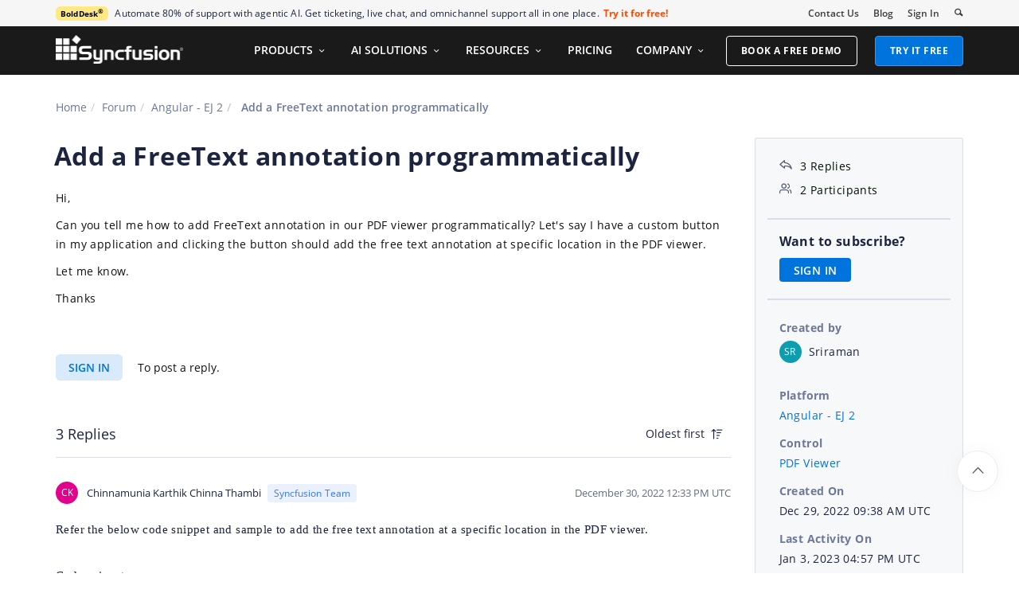

--- FILE ---
content_type: text/html; charset=utf-8
request_url: https://www.syncfusion.com/forums/179707/add-a-freetext-annotation-programmatically
body_size: 12581
content:






<!DOCTYPE html>
<html lang="en">
<head>
    <meta http-equiv="Content-Type" content="text/html; charset=utf-8" />
    <meta name=viewport content="width=device-width, initial-scale=1">

    <script src="https://cdn.syncfusion.com/scripts/jquery/Integrity/jquery.all.new_v2.min.js"></script>

        <script>
            window.ExceptionlessEndPoint = '/forums/exceptionlessPostEvents';
            function ExceptionlessLazyLoader() {
                let s = 0, e = ['mousemove', 'scroll', 'keydown', 'touchstart'], l = () => {
                    if (s) return; s = 1;
                    let j = document.createElement('script');
                    j.type = 'module';
                    j.src = 'https://cdn.syncfusion.com/scripts/common/exceptionless/core-application/Exceptionless-logger.min.js';
                    document.head.appendChild(j);
                    e.forEach(x => removeEventListener(x, l));
                };
                e.forEach(x => addEventListener(x, l, { once: 1 }));
            }
        </script>
        <script src="https://cdn.syncfusion.com/scripts/common/exceptionless/core-application/console-capture.min.js" async onload="ExceptionlessLazyLoader()"></script>

    <!-- Start cookieyes banner -->
    <script id="cookieyes" type="text/javascript" src="https://cdn-cookieyes.com/client_data/a579e010cc45dfd587718a85/script.js"></script>
    <script src="https://cdn.syncfusion.com/scripts/common/CookieYes/Master/CookieyesBanner-V3.min.js"></script>
    <!-- End cookieyes banner -->

    <link rel="preload" href="https://cdn.syncfusion.com/content/stylesheets/components/bootstrap/Integrity/bootstrap3.7.1.min.css?v1" as="style">
    <link rel="stylesheet" href="https://cdn.syncfusion.com/content/stylesheets/components/bootstrap/Integrity/bootstrap3.7.1.min.css?v1" type="text/css">

    <link rel="preload" href="https://cdn.syncfusion.com/content/stylesheets/components/Stack1.3.7/layoutfont_cdn.css" as="style">
    <link rel="stylesheet" href="https://cdn.syncfusion.com/content/stylesheets/components/Stack1.3.7/layoutfont_cdn.css" type="text/css">

    <link rel="preload" href="https://cdn.syncfusion.com/content/stylesheets/components/Stack1.3.7/socicon.css" as="style">
    <link rel="stylesheet" href="https://cdn.syncfusion.com/content/stylesheets/components/Stack1.3.7/socicon.css" type="text/css">

    <link rel="preload" href="https://cdn.syncfusion.com/content/stylesheets/components/Stack1.3.7/fonts/socicon.ttf" as="font" type="font/woff2" crossorigin>

    <link rel="preload" href="https://cdn.syncfusion.com/content/stylesheets/components/Stack1.3.7/fonts/layoutfont.ttf" as="font" type="font/woff2" crossorigin>
    <link rel="preload" href="https://cdn.syncfusion.com/content/stylesheets/components/bootstrap/fonts/glyphicons-halflings-regular.woff2" as="font" type="font/woff2" crossorigin>

    <link rel="preload" href="https://cdn.syncfusion.com/content/forum/Styles/icons/master/CustomForumIconsV1.css" as="style">
    <link rel="stylesheet" href="https://cdn.syncfusion.com/content/forum/Styles/icons/master/CustomForumIconsV1.css" type="text/css">

    <link rel="preload" href="https://cdn.syncfusion.com/content/images/common/menu/master/icons/menufontV2.css?v1" as="style">
    <link rel="stylesheet" href="https://cdn.syncfusion.com/content/images/common/menu/master/icons/menufontV2.css?v1" type="text/css">
    <script src="https://cdn.syncfusion.com/scripts/Syncfusion/Master/CookieValidation.js"></script>
    <script src="https://cdn.syncfusion.com/scripts/components/Others/toastr.min.js" defer></script>
    <link href="https://cdn.syncfusion.com/content/stylesheets/others/toastr.min.css" rel="stylesheet" />
    <link rel="preload" href="https://cdn.syncfusion.com/content/stylesheets/components/bootstrap/TopMarketingBannerMenu.min.css" as="style">
    <link rel="stylesheet" href="https://cdn.syncfusion.com/content/stylesheets/components/bootstrap/TopMarketingBannerMenu.min.css" type="text/css">
    <script>
        var sessionDeactivationUrl  = "/forums/account/invalidateuser-session";
    </script>
    

    

    

        <link href="/forums/css/BootstrapLayout.css?v61" rel="stylesheet" />
    

    
    <meta name="googlebot" content="index, follow" />
    <meta name="ROBOTS" content="index, follow" />
    <meta name="title" content="Add a FreeText annotation prog... | Angular - EJ 2 Forums | Syncfusion" />
    <meta name="description" content="Forum Thread - PDF Viewer - Add a FreeText annotation programmatically. Browse other users&#x27; questions about our Angular - EJ 2 PDF Viewer components." />
    <meta name="keywords" content="Angular - EJ 2,Add a FreeText annotation programmatically,PDF Viewer" />
    <meta property="fb:app_id" content="1003714633042650" />
    <meta property="og:title" content="Add a FreeText annotation prog... | Angular - EJ 2 Forums | Syncfusion" />
    <meta property="og:description" content="Forum Thread - PDF Viewer - Add a FreeText annotation programmatically. Browse other users&#x27; questions about our Angular - EJ 2 PDF Viewer components." />
    <meta property="og:image" content="https://cdn.syncfusion.com/content/images/company-logos/Syncfusion_Logo_Image.png" />
    <meta property="og:url" content="https://www.syncfusion.com/forums/179707/add-a-freetext-annotation-programmatically" />
    <meta property="og:type" content="website" />
    <meta property="og: site_name" content="Syncfusion.com" />
    <meta property="twitter:account_id" content="41152441" />
    <meta property="twitter:url" content="https://www.syncfusion.com/forums/179707/add-a-freetext-annotation-programmatically" />
    <meta property="twitter:title" content="Add a FreeText annotation prog... | Angular - EJ 2 Forums | Syncfusion" />
    <meta property="twitter:description" content="Forum Thread - PDF Viewer - Add a FreeText annotation programmatically. Browse other users&#x27; questions about our Angular - EJ 2 PDF Viewer components." />
    <meta property="twitter:card" content="summary" />
    <meta property="twitter:image" content="https://cdn.syncfusion.com/content/images/company-logos/Syncfusion_logos.png" />


    
    <script type="application/ld+json" async>
            {"@context":"https://schema.org","@type":"QAPage","mainEntity":{"@type":"Question","name":"Add a FreeText annotation programmatically","text":"Hi,Can you tell me how to add FreeText annotation in our PDF viewer programmatically? Let's say I have a custom button in my application and clicking the button should add the free text annotation at specific location in the PDF viewer.Let me know.Thanks","answerCount":3,"upvoteCount":3,"dateCreated":"2022-12-29T09:38:10","author":{"@type":"Person","name":null},"acceptedAnswer":null,"suggestedAnswer":[{"@type":"Answer","text":"Refer the below code\nsnippet and sample to add the free text annotation at a specific location in\nthe PDF viewer.Code snippet:\n\n\n \n  \n  &nbsp;\n  &nbsp;&nbsp;addFreeText()&nbsp;{\n  &nbsp;&nbsp;&nbsp;&nbsp;var&nbsp;pdfViewer&nbsp;=&nbsp;(&lt;any&gt;document.getElementById('pdfViewer'))\n  &nbsp;&nbsp;&nbsp;&nbsp;&nbsp;&nbsp;.ej2_instances[0];\n  &nbsp;&nbsp;&nbsp;&nbsp;&nbsp;&nbsp;pdfViewer.annotation.addAnnotation(\"FreeText\",&nbsp;{\n  &nbsp;&nbsp;&nbsp;&nbsp;&nbsp;&nbsp;&nbsp;&nbsp;offset:&nbsp;{x:&nbsp;100,&nbsp;y:&nbsp;100},&nbsp;\n  &nbsp;&nbsp;&nbsp;&nbsp;&nbsp;&nbsp;&nbsp;&nbsp;fontSize:16,&nbsp;\n  &nbsp;&nbsp;&nbsp;&nbsp;&nbsp;&nbsp;&nbsp;&nbsp;fontFamily:&nbsp;\"Helvetica\",&nbsp;\n  &nbsp;&nbsp;&nbsp;&nbsp;&nbsp;&nbsp;&nbsp;&nbsp;pageNumber:&nbsp;1,&nbsp;\n  &nbsp;&nbsp;&nbsp;&nbsp;&nbsp;&nbsp;&nbsp;&nbsp;width:&nbsp;200,&nbsp;\n  &nbsp;&nbsp;&nbsp;&nbsp;&nbsp;&nbsp;&nbsp;&nbsp;height:&nbsp;40,&nbsp;\n  &nbsp;&nbsp;&nbsp;&nbsp;&nbsp;&nbsp;&nbsp;&nbsp;isLock:&nbsp;false,&nbsp;\n  &nbsp;&nbsp;&nbsp;&nbsp;&nbsp;&nbsp;&nbsp;&nbsp;defaultText:&nbsp;\"Syncfusion\",\n  &nbsp;&nbsp;&nbsp;&nbsp;&nbsp;&nbsp;})\n  &nbsp;&nbsp;}\n  \n \n\n\nSample: https://stackblitz.com/edit/angular-sjkja5-f7zlkv?file=app.component.html,app.component.ts,package.json","dateCreated":"2022-12-30T12:33:20","upvoteCount":0,"url":"https://www.syncfusion.com/forums/179707/add-a-freetext-annotation-programmatically#SqE8HX","author":{"@type":"Person","name":"Chinnamunia Karthik Chinna Thambi"}},{"@type":"Answer","text":"Thanks for your reply.Is there anyway to get the annotation ID of the newly added free text annotation?I can loop through the annotation collection and get the free text annotation. But if there are multiple free text annotations added at the same time, how we can identify the one which we added now.or is it possible to pass some ID while creating new free text annotation?How to update the content of an existing Free text annotation programmatically.How to move the free text annotation programmatically.","dateCreated":"2022-12-31T05:28:15","upvoteCount":0,"url":"https://www.syncfusion.com/forums/179707/add-a-freetext-annotation-programmatically#SqE8ZH","author":{"@type":"Person","name":"Sriraman"}},{"@type":"Answer","text":"Find the details for the respective queries\n \n  \n  Is there anyway to get the annotation ID of the newly\n  added free text annotation?\n  I can loop through the annotation collection and get the free text\n  annotation. But if there are multiple free text annotations added at the same\n  time, how we can identify the one which we added now.\n  or is it possible to pass some ID while creating new free text annotation?\n  \n  \n  Yes, while adding the annotation in the PDF Viewer\n  annotationAdd event is triggered by using this event you can get the newly\n  added annotation id. Refer the below code snippet and sample to get the newly\n  added free text annotation id in the console.\n  \n  Code snippet:\n  &nbsp;\n  \n   \n    \n    &nbsp;&nbsp;public&nbsp;add(args){\n    &nbsp;&nbsp;&nbsp;&nbsp;if&nbsp;(args.annotationType&nbsp;===&nbsp;\"FreeText\"){\n    &nbsp;&nbsp;&nbsp;&nbsp;&nbsp;&nbsp;console.log(\"annotationId:\"&nbsp;+&nbsp;args.annotationId);&nbsp;\n    &nbsp;&nbsp;&nbsp;&nbsp;}\n    &nbsp;&nbsp;}\n    \n   \n  \n  &nbsp;\n  Sample: https://stackblitz.com/edit/angular-dxub1a-mlhlgn?file=app.component.ts,app.component.html,package.json,index.html\n  \n \n \n  \n  How to update the content of an existing Free text\n  annotation programmatically.\n  \n  \n  Refer the below code snippet and sample to change the\n  content of an existing Free text annotation programmatically.\n  &nbsp;\n  Code snippet:\n  &nbsp;\n  \n   \n    \n    &nbsp;&nbsp;changeContent()&nbsp;{\n    &nbsp;&nbsp;&nbsp;&nbsp;var&nbsp;viewer&nbsp;=&nbsp;(&lt;any&gt;document.getElementById('pdfViewer')).ej2_instances[0];\n    &nbsp;&nbsp;&nbsp;&nbsp;for&nbsp;(let&nbsp;i&nbsp;=&nbsp;0;&nbsp;i&nbsp;&lt;&nbsp;viewer.annotationCollection.length;&nbsp;i++)&nbsp;{\n    &nbsp;&nbsp;&nbsp;&nbsp;&nbsp;&nbsp;if&nbsp;(viewer.annotationCollection[i].subject&nbsp;===&nbsp;\"Text&nbsp;Box\")&nbsp;{\n    &nbsp;&nbsp;&nbsp;&nbsp;&nbsp;&nbsp;&nbsp;&nbsp;viewer.annotationCollection[i].dynamicText&nbsp;=&nbsp;'syncfusion';&nbsp;\n    &nbsp;&nbsp;&nbsp;&nbsp;&nbsp;&nbsp;&nbsp;&nbsp;viewer.annotation.editAnnotation(viewer.annotationCollection[i]);\n    &nbsp;&nbsp;&nbsp;&nbsp;&nbsp;&nbsp;}\n    &nbsp;&nbsp;&nbsp;&nbsp;}\n    &nbsp;&nbsp;}\n    \n   \n  \n  \n  Sample: https://stackblitz.com/edit/angular-dxub1a-zzjmnt?file=app.component.ts,app.component.html,package.json,index.html\n  \n \n \n  \n  How to move the free text annotation programmatically.\n  \n  \n  Refer the below code snippet and sample to&nbsp; move\n  the free text annotation programmatically.\n  \n  Code snippet:\n  &nbsp;\n  \n   \n    \n    &nbsp;&nbsp;moveFreeText()&nbsp;{\n    &nbsp;&nbsp;&nbsp;&nbsp;var&nbsp;viewer&nbsp;=&nbsp;(&lt;any&gt;document.getElementById('pdfViewer')).ej2_instances[0];\n    &nbsp;&nbsp;&nbsp;&nbsp;for&nbsp;(let&nbsp;i&nbsp;=&nbsp;0;&nbsp;i&nbsp;&lt;&nbsp;viewer.annotationCollection.length;&nbsp;i++)&nbsp;{\n    &nbsp;&nbsp;&nbsp;&nbsp;&nbsp;&nbsp;if&nbsp;(viewer.annotationCollection[i].subject&nbsp;===&nbsp;\"Text&nbsp;Box\")&nbsp;{\n    &nbsp;&nbsp;&nbsp;&nbsp;&nbsp;&nbsp;&nbsp;&nbsp;var&nbsp;width&nbsp;=&nbsp;viewer.annotationCollection[i].bounds.width;\n    &nbsp;&nbsp;&nbsp;&nbsp;&nbsp;&nbsp;&nbsp;&nbsp;var&nbsp;heigth&nbsp;=&nbsp;viewer.annotationCollection[i].bounds.height;\n    &nbsp;&nbsp;&nbsp;&nbsp;&nbsp;&nbsp;&nbsp;&nbsp;viewer.annotationCollection[i].bounds&nbsp;=&nbsp;{x&nbsp;:&nbsp;100,&nbsp;y:&nbsp;100,&nbsp;width:&nbsp;width,&nbsp;height:&nbsp;heigth&nbsp;};&nbsp;\n    &nbsp;&nbsp;&nbsp;&nbsp;&nbsp;&nbsp;&nbsp;&nbsp;viewer.annotation.editAnnotation(viewer.annotationCollection[i]);\n    &nbsp;&nbsp;&nbsp;&nbsp;&nbsp;&nbsp;}\n    &nbsp;&nbsp;&nbsp;&nbsp;}\n    &nbsp;&nbsp;}\n    \n   \n  \n  \n  Sample: https://stackblitz.com/edit/angular-dxub1a-rddbxs?file=app.component.ts,app.component.html,package.json,index.html\n  \n \n","dateCreated":"2023-01-03T16:57:15","upvoteCount":0,"url":"https://www.syncfusion.com/forums/179707/add-a-freetext-annotation-programmatically#SqE3uU","author":{"@type":"Person","name":"Chinnamunia Karthik Chinna Thambi"}}]}}
    </script>
<link rel="canonical" href="https://www.syncfusion.com/forums/179707/add-a-freetext-annotation-programmatically" />


        <title>
            
    Add a FreeText annotation prog... | Angular - EJ 2 Forums | Syncfusion

        </title>


        <!-- Google Tag Manager -->
        <script>
            (function (w, d, s, l, i) {
                w[l] = w[l] || []; w[l].push({
                    'gtm.start':
                        new Date().getTime(), event: 'gtm.js'
                }); var f = d.getElementsByTagName(s)[0],
                    j = d.createElement(s), dl = l != 'dataLayer' ? '&l=' + l : ''; j.async = true; j.src =
                        'https://www.googletagmanager.com/gtm.js?id=' + i + dl; f.parentNode.insertBefore(j, f);
                /**/
            })(window, document, 'script', 'dataLayer', 'GTM-W8WD8WN');</script>
        <!-- End Google Tag Manager -->



</head>
<body>


    <input type="hidden" id="request-verification-token" name="RequestVerificationToken" value="CfDJ8PDcoCFZ9DBKv4hD1_W-R9iiE3iNl44cYW9zcWggM55N-XTIFBJj2eQ6fWfRO--cMSK3qLQuj6eqSkRRW4TJi77JuW929IlgUaMuMFkNpLf9ouJxHNlt9Mozy9mwu32vZpuMMDIeMwTVJPXwOl9ncb4">

    <!-- Google Tag Manager (noscript) -->
        <noscript>
            <iframe src="https://www.googletagmanager.com/ns.html?id=GTM-W8WD8WN"
                    height="0" width="0" style="display:none;visibility:hidden"></iframe>
        </noscript>

    <!-- End Google Tag Manager (noscript) -->
    
    
    <link rel="preload" href="//cdn.syncfusion.com/content/stylesheets/components/Others/google.prettify.light.theme.min.css" as="style" />
    <link rel="stylesheet" href="//cdn.syncfusion.com/content/stylesheets/components/Others/google.prettify.light.theme.min.css" type="text/css">
    <link rel="preload" href="//cdn.syncfusion.com/content/forum/Styles/ej2-forum-thread-detail-fabric.css" as="style" />
    <link rel="stylesheet" href="//cdn.syncfusion.com/content/forum/Styles/ej2-forum-thread-detail-fabric.css" type="text/css">
    <link rel="preload" href="//cdn.syncfusion.com/content/forum/Styles/icons/master/CustomForumIconsV1.css" as="style">
    <link rel="stylesheet" href="//cdn.syncfusion.com/content/forum/Styles/icons/master/CustomForumIconsV1.css" type="text/css">

    

    
        <link href="/forums/dist/cssminify/forumthreaddetail.min.css?v10" rel="stylesheet" />
    

    


    


    



        <div id="menu-wrapper">
            <div id="sub-menu-section" class="bar bar-3 bar--sm bg--secondary">
                <div class="container">
                    <div class="row">
                        <div class="col-md-12 col-sm-12 col-xs-12 text-right text-left-xs text-left-sm">
                            <div class="bar__module">
                                <div class="marketing-banner col-md-9 col-sm-8 col-xs-12">
                                </div>
                                <ul class="menu-horizontal col-md-3 col-sm-4 col-xs-12">
                                    <li>
                                        <div class="modal-instance">
                                            <a href="/company/contact-us">Contact Us</a>
                                        </div>
                                    </li>
                                    <li>
                                        <div class="modal-instance">
                                            <a href="https://www.syncfusion.com/blogs">Blog</a>
                                        </div>
                                    </li>
                                    <li>
                                        <div id="menu-signin" class="">

                                                <a href="/account/login?ReturnUrl=/179707/add-a-freetext-annotation-programmatically" rel="nofollow" id="login-btn-menu" class="login-button default-btn">Sign In</a>

                                        </div>
                                    </li>

                                    <li>
                                        <div data-notification-link="search-box">
                                            <i id="search-icon" class="syncfusionlayout-search search-icon"></i>
                                        </div>
                                    </li>
                                </ul>
                            </div>
                        </div>
                    </div>
                    <!--end of row-->
                </div>
                <!--end of container-->
            </div>
            <div class="container main-menu-section">
                <div class="row">
                    <div class="col-xs-12 col-sm-12 col-md-12 col-lg-12 ">
                        
<div id="menu-container"></div>

                    </div>
                    
<div id="search-container" class="row">
    <div class="col-lg-offset-3 col-lg-5 col-lg-col-md-offset-2 col-md-7 col-sm-offset-2 col-sm-6 col-xs-offset-0 col-xs-8 search">
        <input type="text" placeholder="Search" id="search" class="content-medium" name="keyword" value="" />
    </div>
    <div class="col-md-1 col-sm-4 col-xs-4">
        <button id="searchresult-btn" class="btn btn--primary search-btn">Search</button>
    </div>
    <div>
        <div class="search-details">
            Find anything about our product, documentation, and more.
        </div>
        <hr />
        <div id="search-popular-results">
            <div id="search-search-container">
    <div style="overflow-x:auto;">
        <div id="search-search">
          
                <div class="item">
                    <div class="search-heading">
                        <a href="https://www.syncfusion.com/blazor-components">
                            Blazor Components | 70+ Native UI Controls | Syncfusion®
                        </a>
                    </div>
                    <div class="search-url">
                        <a href="https://www.syncfusion.com/blazor-components">https://www.syncfusion.com/blazor-components</a>
                    </div>
                    <div class="search-description">
                        The Syncfusion<sup style="font-size: 70%;">®</sup> native Blazor components library offers 70+ UI and Data Viz web controls that are responsive and lightweight for building modern web apps.
                    </div>
                </div>
                <div class="item">
                    <div class="search-heading">
                        <a href="https://www.syncfusion.com/pdf-framework/net">
                            .NET PDF Framework | C# / VB.NET PDF API | Syncfusion®
                        </a>
                    </div>
                    <div class="search-url">
                        <a href="https://www.syncfusion.com/pdf-framework/net">https://www.syncfusion.com/pdf-framework/net</a>
                    </div>
                    <div class="search-description">
                        .NET PDF framework is a high-performance and comprehensive library used to create, read, merge, split, secure, edit, view, and review PDF files in C#/VB.NET.
                    </div>
                </div>
                <div class="item">
                    <div class="search-heading">
                        <a href="https://www.syncfusion.com/xamarin-ui-controls">
                            155+ Xamarin UI controls for iOS, Android &amp; UWP apps | Syncfusion®
                        </a>
                    </div>
                    <div class="search-url">
                        <a href="https://www.syncfusion.com/xamarin-ui-controls">https://www.syncfusion.com/xamarin-ui-controls</a>
                    </div>
                    <div class="search-description">
                        Over 155 Xamarin UI controls to create cross-platform native mobile apps for iOS, Android, UWP and macOS platforms from a single C# code base.
                    </div>
                </div>
           
        </div>
    </div>
</div>
        </div>
    </div>
</div>
                    <div id="logout-section">
                        <div class="container">
                            <div class="column">

                                <div class="Customerinformation">



                                    <div class="dashboard">
                                        <a href="/account" class="content-medium">My Dashboard</a>
                                    </div>

                                    <div class="signout-section">
                                        <a href="/forums/logoff" rel="nofollow" class="btn btn--stack btn--primary">SIGN OUT</a>
                                    </div>
                                </div>
                            </div>
                        </div>
                    </div>

                </div>
            </div>
        </div>




    
    <div class="body-content">
        



        
    <div id="forumthread-detail">
        <div class="bread">
            <div class="container">
                <div class="breadcrumb--top col-xs-12 col-sm-12 col-md-9 col-lg-9">
                    <div class="breadcrumb--section">
                        <ol class="breadcrumb">
                            <li><a class="breadcrumb-link" href="/">Home</a></li>
                            <li><a class="breadcrumb-link" href="/forums">Forum</a></li>
                            <li><a class="breadcrumb-link" href="/forums/angular-js2">Angular - EJ 2</a></li>
                            <li class="active breadcrumb-link">
                                Add a FreeText annotation programmatically
                            </li>


                        </ol>
                    </div>
                </div>
            </div>
        </div>
        <div id="forumthread-detail-content">
            <div class="container">
                <div class="row content-section-sticky">
                        <div class="col-xs-12 col-sm-12 col-md-9 col-lg-9 thread-details-row">
                        <div class="thread-heading row">
                            <span id="scrolltomessage"></span>
                            <div class="col-lg-12 col-md-12 col-sm-12 col-xs-12">
                                
<div class="report-retired hide">

</div>

                            </div>
                                    <h1>Add a FreeText annotation programmatically</h1>
                        </div>
                        <span class="thread-title-edit-error hide col-xs-10 col-sm-9 col-md-9 col-lg-10 remove-padding-left" id="errorSubjectFieldEdit"></span>
                        <div class="hidden-lg hidden-md">
                            
<div class="col-xs-12 col-sm-12" id="forum-thread-info">
    <div class="panel-group">
        <div>
            <span data-toggle="collapse" href="#expend-info-section" class="info-expend sf-icon-forum-DD_down"></span>
            <div class="col-sm-12 col-xs-12 col-lg-12 thread-info-top-section">
                <div class="col-sm-4 col-xs-6">
                    <ul>
                        <li><span class="sf-icon-forum-Reply"></span><span>3 Replies</span></li>
                        <li><span class="sf-icon-forum-Group"></span><span>2 Participants</span></li>
                    </ul>
                </div>
                <div class="col-sm-4 col-xs-6">
                    <ul>
                        <li>
                            <label>Created by</label>
                            <div class="customer-info">
                                <span class="customer-avatar" style="background: #0E9DAF">SR</span>
                                <span class="customer-name ">Sriraman</span>
                                

                            </div>
                        </li>
                    </ul>
                </div>
                <div class="col-sm-4 col-xs-6 hidden-xs">
                    <ul>
                        <li class="forum-platform" id="angular-js2"><label>Platform</label><div><a rel="nofollow" href="/forums/angular-js2">Angular - EJ 2</a></div></li>
                    </ul>
                </div>
            </div>
        </div>
        <div id="expend-info-section" class="panel-collapse collapse col-sm-12 col-xs-12 remove-padding">
            <div class="panel-body">
                <div class="hidden-sm col-xs-12">
                    <ul>
                        <li><label>Platform</label><div><a rel="nofollow" href="/forums/angular-js2">Angular - EJ 2</a></div></li>
                    </ul>
                </div>

                    <div class="col-sm-4 col-xs-12">
                        <ul>
                            <li class="forum-control" id="pdfviewer"><label>Control</label><div><a rel="nofollow" href="/forums/angular-js2?control=pdfviewer">PDF Viewer</a></div></li>
                        </ul>
                    </div>

                <div class="col-sm-4 col-xs-12">
                    <ul>
                        <li><label>Created On</label><div>Dec 29, 2022 09:38 AM UTC</div></li>
                    </ul>
                </div>
                <div class="col-sm-4 col-xs-12">
                    <ul>
                        <li><label>Last Activity On</label><div>Jan 3, 2023 04:57 PM UTC</div></li>
                    </ul>
                </div>
                    <div class="col-sm-4 col-xs-12">
                        <ul>
                            <li id="subscription-info">
                                <label>Want to subscribe?</label>
                                <div>
                                        <a href="/account/login?Returnurl=/forums/179707/add-a-freetext-annotation-programmatically" id="subscription-auth" data-toggle="tooltip" data-placement="right" title="Sign in to subscribe" rel="nofollow">SIGN IN</a>
                                </div>
                            </li>
                        </ul>
                    </div>
            </div>
        </div>
    </div>
</div>

                        </div>
                        <div id="thread-conversation" class="col-xs-12 col-sm-12">
                            


<div class="forum-detail-message" id="SqEn7m" data-id="375156" data-encrypt-id="SqEn7m">
        <div class="message-body-content">
            <p>Hi,</p><p>Can you tell me how to add FreeText annotation in our PDF viewer programmatically? Let's say I have a custom button in my application and clicking the button should add the free text annotation at specific location in the PDF viewer.</p><p>Let me know.</p><p>Thanks</p>
        </div>
    <br />
        <div class="sign-in-section">
            <a href="/account/login?ReturnUrl=/forums/179707/add-a-freetext-annotation-programmatically" class="signin-button">SIGN IN</a> To post a reply.
        </div>

</div>



    <div class="replies-intro-section">
        <span class="replies-title-count">3 Replies</span>

            <button class="sort-by-replies">
                <span class="sort-by-option" value="0">Oldest first</span>
                <span class="sort-by-icon sf-icon-forum-Newest"></span>
            </button>
    </div>
    <hr class="solid" />
<div class="reply-content-loader hide"></div>
<div class="forum-reply-section">
        <div class="forum-replies-segment" id="SqE8HX" data-id="375262" data-position="1">
            <div class="forum-reply-info">
                <span class="customer-avatar" style="background: #E3008C">CK</span>
                <span class="customer-name">Chinnamunia Karthik Chinna Thambi</span>
                    <span class="syncfusion-user-tag"> Syncfusion Team </span>
                

                <span class="reply-permalink sf-icon-forum-Link" data-clipboard-text="https://www.syncfusion.com/forums/179707/add-a-freetext-annotation-programmatically?reply=SqE8HX" data-toggle="tooltip" data-placement="top" title="Click to copy"></span>

                <span class="replied-date">December 30, 2022 12:33 PM UTC</span>
            </div>

            <br />


            <div class="message-body-content">
                    <p style="margin:0in;font-family:Calibri;font-size:11.0pt;">Refer the below code
snippet and sample to add the free text annotation at a specific location in
the PDF viewer.</p><p><br></p><p style="margin:0in;font-family:Calibri;font-size:11.0pt;">Code snippet:</p><p><br></p><div style="direction:ltr;">

<table border="1" cellpadding="0" cellspacing="0" valign="top" title="" summary="" style="direction:ltr;border-style:solid;border-width:
 1pt;" class="e-rte-table">
 <tbody><tr>
  <td style="border-style:solid;border-width:1pt;
  vertical-align:top;width:4.3284in;padding:4pt 4pt 4pt 4pt;">
  <p style="margin:0in;font-family:Calibri;font-size:11.0pt;">&nbsp;</p>
  <p style="margin:0in;font-family:Calibri;font-size:11.0pt;">&nbsp;&nbsp;addFreeText()&nbsp;{</p>
  <p style="margin:0in;font-family:Calibri;font-size:11.0pt;">&nbsp;&nbsp;&nbsp;&nbsp;var&nbsp;pdfViewer&nbsp;=&nbsp;(&lt;any&gt;document.getElementById('pdfViewer'))</p>
  <p style="margin:0in;font-family:Calibri;font-size:11.0pt;">&nbsp;&nbsp;&nbsp;&nbsp;&nbsp;&nbsp;.ej2_instances[0];</p>
  <p style="margin:0in;font-family:Calibri;font-size:11.0pt;">&nbsp;&nbsp;&nbsp;&nbsp;&nbsp;&nbsp;pdfViewer.annotation.addAnnotation("FreeText",&nbsp;{</p>
  <p style="margin:0in;font-family:Calibri;font-size:11.0pt;">&nbsp;&nbsp;&nbsp;&nbsp;&nbsp;&nbsp;&nbsp;&nbsp;offset:&nbsp;{x:&nbsp;100,&nbsp;y:&nbsp;100},&nbsp;</p>
  <p style="margin:0in;font-family:Calibri;font-size:11.0pt;">&nbsp;&nbsp;&nbsp;&nbsp;&nbsp;&nbsp;&nbsp;&nbsp;fontSize:16,&nbsp;</p>
  <p style="margin:0in;font-family:Calibri;font-size:11.0pt;">&nbsp;&nbsp;&nbsp;&nbsp;&nbsp;&nbsp;&nbsp;&nbsp;fontFamily:&nbsp;"Helvetica",&nbsp;</p>
  <p style="margin:0in;font-family:Calibri;font-size:11.0pt;">&nbsp;&nbsp;&nbsp;&nbsp;&nbsp;&nbsp;&nbsp;&nbsp;pageNumber:&nbsp;1,&nbsp;</p>
  <p style="margin:0in;font-family:Calibri;font-size:11.0pt;">&nbsp;&nbsp;&nbsp;&nbsp;&nbsp;&nbsp;&nbsp;&nbsp;width:&nbsp;200,&nbsp;</p>
  <p style="margin:0in;font-family:Calibri;font-size:11.0pt;">&nbsp;&nbsp;&nbsp;&nbsp;&nbsp;&nbsp;&nbsp;&nbsp;height:&nbsp;40,&nbsp;</p>
  <p style="margin:0in;font-family:Calibri;font-size:11.0pt;">&nbsp;&nbsp;&nbsp;&nbsp;&nbsp;&nbsp;&nbsp;&nbsp;isLock:&nbsp;false,&nbsp;</p>
  <p style="margin:0in;font-family:Calibri;font-size:11.0pt;">&nbsp;&nbsp;&nbsp;&nbsp;&nbsp;&nbsp;&nbsp;&nbsp;defaultText:&nbsp;"Syncfusion",</p>
  <p style="margin:0in;font-family:Calibri;font-size:11.0pt;">&nbsp;&nbsp;&nbsp;&nbsp;&nbsp;&nbsp;})</p>
  <p style="margin:0in;font-family:Calibri;font-size:11.0pt;">&nbsp;&nbsp;}</p>
  </td>
 </tr>
</tbody></table>

</div><p><br></p><p style="margin:0in;font-family:Calibri;font-size:11.0pt;">Sample: <a rel='nofollow' href="https://stackblitz.com/edit/angular-sjkja5-f7zlkv?file=app.component.html,app.component.ts,package.json">https://stackblitz.com/edit/angular-sjkja5-f7zlkv?file=app.component.html,app.component.ts,package.json</a></p>
            </div>
                     <br />
                     <div class="thread-reply-action-segment">
                     </div>
        </div>
            <hr class="solid" data-position="1" />
        <div class="forum-replies-segment" id="SqE8ZH" data-id="375271" data-position="2">
            <div class="forum-reply-info">
                <span class="customer-avatar" style="background: #0E9DAF">SR</span>
                <span class="customer-name">Sriraman</span>
                

                <span class="reply-permalink sf-icon-forum-Link" data-clipboard-text="https://www.syncfusion.com/forums/179707/add-a-freetext-annotation-programmatically?reply=SqE8ZH" data-toggle="tooltip" data-placement="top" title="Click to copy"></span>

                <span class="replied-date">December 31, 2022 05:28 AM UTC</span>
            </div>

            <br />


            <div class="message-body-content">
                    <p style=" margin: 0px 0px 10px; line-height: 19px; font-size: 14px; color: rgb(51, 51, 51); font-style: normal; font-weight: 400; text-align: start; text-indent: 0px; white-space: normal; background-color: rgb(255, 255, 255);">Thanks for your reply.</p><ol style=" margin-top: 0px; margin-bottom: 10px; color: rgb(51, 51, 51); font-size: 14px; font-style: normal; font-weight: 400; text-align: start; text-indent: 0px; white-space: normal; background-color: rgb(255, 255, 255);"><li style=" margin-bottom: 10px;">Is there anyway to get the annotation ID of the newly added free text annotation?<br>I can loop through the annotation collection and get the free text annotation. But if there are multiple free text annotations added at the same time, how we can identify the one which we added now.<br>or is it possible to pass some ID while creating new free text annotation?</li><li style=" margin-bottom: 10px;">How to update the content of an existing Free text annotation programmatically.</li><li style=" margin-bottom: 10px;">How to move the free text annotation programmatically.</li></ol>
            </div>
                     <br />
                     <div class="thread-reply-action-segment">
                     </div>
        </div>
            <hr class="solid" data-position="2" />
        <div class="forum-replies-segment" id="SqE3uU" data-id="375425" data-position="3">
            <div class="forum-reply-info">
                <span class="customer-avatar" style="background: #E3008C">CK</span>
                <span class="customer-name">Chinnamunia Karthik Chinna Thambi</span>
                    <span class="syncfusion-user-tag"> Syncfusion Team </span>
                

                <span class="reply-permalink sf-icon-forum-Link" data-clipboard-text="https://www.syncfusion.com/forums/179707/add-a-freetext-annotation-programmatically?reply=SqE3uU" data-toggle="tooltip" data-placement="top" title="Click to copy"></span>

                <span class="replied-date">January 3, 2023 04:57 PM UTC</span>
            </div>

            <br />


            <div class="message-body-content">
                    <p style="margin:0in;margin-right:0in;margin-left:0in;font-size:11.0pt;font-family:&quot;Calibri&quot;,sans-serif;">Find the details for the respective queries</p><p><br></p><table cellspacing="0" cellpadding="0" title="" summary="" class="e-rte-table">
 <tbody><tr>
  <td width="435" valign="top" style="width:326.0pt;border:solid #A3A3A3 1.0pt;
  padding:4.0pt 4.0pt 4.0pt 4.0pt;">
  <p style="margin:0in;margin-right:0in;margin-left:0in;font-size:11.0pt;font-family:&quot;Calibri&quot;,sans-serif;">Is there anyway to get the annotation ID of the newly
  added free text annotation?<br>
  I can loop through the annotation collection and get the free text
  annotation. But if there are multiple free text annotations added at the same
  time, how we can identify the one which we added now.<br>
  or is it possible to pass some ID while creating new free text annotation?</p>
  </td>
  <td width="535" valign="top" style="width: 401.1pt; border-top: 1pt solid rgb(163, 163, 163); border-right: 1pt solid rgb(163, 163, 163); border-bottom: 1pt solid rgb(163, 163, 163); border-image: initial; padding: 4pt;">
  <p style="margin:0in;margin-right:0in;margin-left:0in;font-size:11.0pt;font-family:&quot;Calibri&quot;,sans-serif;">Yes, while adding the annotation in the PDF Viewer
  annotationAdd event is triggered by using this event you can get the newly
  added annotation id. Refer the below code snippet and sample to get the newly
  added free text annotation id in the console.</p>
  <p style="margin:0in;margin-right:0in;margin-left:0in;font-size:11.0pt;font-family:&quot;Calibri&quot;,sans-serif;"><br>
  Code snippet:</p>
  <p style="margin:0in;margin-right:0in;margin-left:0in;font-size:11.0pt;font-family:&quot;Calibri&quot;,sans-serif;">&nbsp;</p>
  <table cellspacing="0" cellpadding="0" title="" summary="" class="e-rte-table">
   <tbody><tr>
    <td width="339" valign="top" style="width:254.45pt;border:solid #A3A3A3 1.0pt;
    padding:4.0pt 4.0pt 4.0pt 4.0pt;">
    <p style="margin:0in;margin-right:0in;margin-left:0in;font-size:11.0pt;font-family:&quot;Calibri&quot;,sans-serif;">&nbsp;&nbsp;public&nbsp;add(args){</p>
    <p style="margin:0in;margin-right:0in;margin-left:0in;font-size:11.0pt;font-family:&quot;Calibri&quot;,sans-serif;">&nbsp;&nbsp;&nbsp;&nbsp;if&nbsp;(args.annotationType&nbsp;===&nbsp;"FreeText"){</p>
    <p style="margin:0in;margin-right:0in;margin-left:0in;font-size:11.0pt;font-family:&quot;Calibri&quot;,sans-serif;">&nbsp;&nbsp;&nbsp;&nbsp;&nbsp;&nbsp;console.log("annotationId:"&nbsp;+&nbsp;args.annotationId);&nbsp;</p>
    <p style="margin:0in;margin-right:0in;margin-left:0in;font-size:11.0pt;font-family:&quot;Calibri&quot;,sans-serif;">&nbsp;&nbsp;&nbsp;&nbsp;}</p>
    <p style="margin:0in;margin-right:0in;margin-left:0in;font-size:11.0pt;font-family:&quot;Calibri&quot;,sans-serif;">&nbsp;&nbsp;}</p>
    </td>
   </tr>
  </tbody></table>
  <p style="margin:0in;margin-right:0in;margin-left:0in;font-size:11.0pt;font-family:&quot;Calibri&quot;,sans-serif;">&nbsp;</p>
  <p style="margin:0in;margin-right:0in;margin-left:0in;font-size:11.0pt;font-family:&quot;Calibri&quot;,sans-serif;">Sample: <a rel='nofollow' href="https://nam02.safelinks.protection.outlook.com/?url=https%3A%2F%2Fstackblitz.com%2Fedit%2Fangular-dxub1a-mlhlgn%3Ffile%3Dapp.component.ts%2Capp.component.html%2Cpackage.json%2Cindex.html&amp;data=05%7C01%7Cchinnamuniakarthik.c%40syncfusion.com%7C79b5f63cbc314308a73e08daeda0fecc%7C77f1fe12b04949198c509fb41e5bb63b%7C0%7C0%7C638083572971294469%7CUnknown%7CTWFpbGZsb3d8eyJWIjoiMC4wLjAwMDAiLCJQIjoiV2luMzIiLCJBTiI6Ik1haWwiLCJXVCI6Mn0%3D%7C3000%7C%7C%7C&amp;sdata=ysfvUh8u%2B%2B9w5u68i%2F758dEBngn69tppCwtzxxxnI7w%3D&amp;reserved=0">https://stackblitz.com/edit/angular-dxub1a-mlhlgn?file=app.component.ts,app.component.html,package.json,index.html</a></p>
  </td>
 </tr>
 <tr>
  <td width="433" valign="top" style="width: 324.65pt; border-right: 1pt solid rgb(163, 163, 163); border-bottom: 1pt solid rgb(163, 163, 163); border-left: 1pt solid rgb(163, 163, 163); border-image: initial; padding: 4pt;">
  <p style="margin:0in;margin-right:0in;margin-left:0in;font-size:11.0pt;font-family:&quot;Calibri&quot;,sans-serif;">How to update the content of an existing Free text
  annotation programmatically.</p>
  </td>
  <td width="537" valign="top" style="width: 402.5pt; border-bottom: 1pt solid rgb(163, 163, 163); border-right: 1pt solid rgb(163, 163, 163); padding: 4pt;">
  <p style="margin:0in;margin-right:0in;margin-left:0in;font-size:11.0pt;font-family:&quot;Calibri&quot;,sans-serif;">Refer the below code snippet and sample to change the
  content of an existing Free text annotation programmatically.</p>
  <p style="margin:0in;margin-right:0in;margin-left:0in;font-size:11.0pt;font-family:&quot;Calibri&quot;,sans-serif;">&nbsp;</p>
  <p style="margin:0in;margin-right:0in;margin-left:0in;font-size:11.0pt;font-family:&quot;Calibri&quot;,sans-serif;">Code snippet:</p>
  <p style="margin:0in;margin-right:0in;margin-left:0in;font-size:11.0pt;font-family:&quot;Calibri&quot;,sans-serif;">&nbsp;</p>
  <table cellspacing="0" cellpadding="0" title="" summary="" class="e-rte-table">
   <tbody><tr>
    <td width="499" valign="top" style="width:5.2in;border:solid #A3A3A3 1.0pt;
    padding:4.0pt 4.0pt 4.0pt 4.0pt;">
    <p style="margin:0in;margin-right:0in;margin-left:0in;font-size:11.0pt;font-family:&quot;Calibri&quot;,sans-serif;">&nbsp;&nbsp;changeContent()&nbsp;{</p>
    <p style="margin:0in;margin-right:0in;margin-left:0in;font-size:11.0pt;font-family:&quot;Calibri&quot;,sans-serif;">&nbsp;&nbsp;&nbsp;&nbsp;var&nbsp;viewer&nbsp;=&nbsp;(&lt;any&gt;document.getElementById('pdfViewer')).ej2_instances[0];</p>
    <p style="margin:0in;margin-right:0in;margin-left:0in;font-size:11.0pt;font-family:&quot;Calibri&quot;,sans-serif;">&nbsp;&nbsp;&nbsp;&nbsp;for&nbsp;(let&nbsp;i&nbsp;=&nbsp;0;&nbsp;i&nbsp;&lt;&nbsp;viewer.annotationCollection.length;&nbsp;i++)&nbsp;{</p>
    <p style="margin:0in;margin-right:0in;margin-left:0in;font-size:11.0pt;font-family:&quot;Calibri&quot;,sans-serif;">&nbsp;&nbsp;&nbsp;&nbsp;&nbsp;&nbsp;if&nbsp;(viewer.annotationCollection[i].subject&nbsp;===&nbsp;"Text&nbsp;Box")&nbsp;{</p>
    <p style="margin:0in;margin-right:0in;margin-left:0in;font-size:11.0pt;font-family:&quot;Calibri&quot;,sans-serif;">&nbsp;&nbsp;&nbsp;&nbsp;&nbsp;&nbsp;&nbsp;&nbsp;viewer.annotationCollection[i].dynamicText&nbsp;=&nbsp;'syncfusion';&nbsp;</p>
    <p style="margin:0in;margin-right:0in;margin-left:0in;font-size:11.0pt;font-family:&quot;Calibri&quot;,sans-serif;">&nbsp;&nbsp;&nbsp;&nbsp;&nbsp;&nbsp;&nbsp;&nbsp;viewer.annotation.editAnnotation(viewer.annotationCollection[i]);</p>
    <p style="margin:0in;margin-right:0in;margin-left:0in;font-size:11.0pt;font-family:&quot;Calibri&quot;,sans-serif;">&nbsp;&nbsp;&nbsp;&nbsp;&nbsp;&nbsp;}</p>
    <p style="margin:0in;margin-right:0in;margin-left:0in;font-size:11.0pt;font-family:&quot;Calibri&quot;,sans-serif;">&nbsp;&nbsp;&nbsp;&nbsp;}</p>
    <p style="margin:0in;margin-right:0in;margin-left:0in;font-size:11.0pt;font-family:&quot;Calibri&quot;,sans-serif;">&nbsp;&nbsp;}</p>
    </td>
   </tr>
  </tbody></table>
  <p style="margin:0in;margin-right:0in;margin-left:0in;font-size:11.0pt;font-family:&quot;Calibri&quot;,sans-serif;"><br>
  Sample: <a rel='nofollow' href="https://nam02.safelinks.protection.outlook.com/?url=https%3A%2F%2Fstackblitz.com%2Fedit%2Fangular-dxub1a-zzjmnt%3Ffile%3Dapp.component.ts%2Capp.component.html%2Cpackage.json%2Cindex.html&amp;data=05%7C01%7Cchinnamuniakarthik.c%40syncfusion.com%7C79b5f63cbc314308a73e08daeda0fecc%7C77f1fe12b04949198c509fb41e5bb63b%7C0%7C0%7C638083572971294469%7CUnknown%7CTWFpbGZsb3d8eyJWIjoiMC4wLjAwMDAiLCJQIjoiV2luMzIiLCJBTiI6Ik1haWwiLCJXVCI6Mn0%3D%7C3000%7C%7C%7C&amp;sdata=LftwP6k67Aybgg84lQmQCAbcKaj62GMKDFz%2FndVFo2Y%3D&amp;reserved=0">https://stackblitz.com/edit/angular-dxub1a-zzjmnt?file=app.component.ts,app.component.html,package.json,index.html</a></p>
  </td>
 </tr>
 <tr>
  <td width="433" valign="top" style="width: 324.65pt; border-right: 1pt solid rgb(163, 163, 163); border-bottom: 1pt solid rgb(163, 163, 163); border-left: 1pt solid rgb(163, 163, 163); border-image: initial; padding: 4pt;">
  <p style="margin:0in;margin-right:0in;margin-left:0in;font-size:11.0pt;font-family:&quot;Calibri&quot;,sans-serif;">How to move the free text annotation programmatically.</p>
  </td>
  <td width="535" valign="top" style="width: 401.05pt; border-bottom: 1pt solid rgb(163, 163, 163); border-right: 1pt solid rgb(163, 163, 163); padding: 4pt;">
  <p style="margin:0in;margin-right:0in;margin-left:0in;font-size:11.0pt;font-family:&quot;Calibri&quot;,sans-serif;">Refer the below code snippet and sample to&nbsp; move
  the free text annotation programmatically.<br>
  <br>
  Code snippet:<br>
  &nbsp;</p>
  <table cellspacing="0" cellpadding="0" title="" summary="" class="e-rte-table">
   <tbody><tr>
    <td width="532" valign="top" style="width:398.9pt;border:solid #A3A3A3 1.0pt;
    padding:4.0pt 4.0pt 4.0pt 4.0pt;">
    <p style="margin:0in;margin-right:0in;margin-left:0in;font-size:11.0pt;font-family:&quot;Calibri&quot;,sans-serif;">&nbsp;&nbsp;moveFreeText()&nbsp;{</p>
    <p style="margin:0in;margin-right:0in;margin-left:0in;font-size:11.0pt;font-family:&quot;Calibri&quot;,sans-serif;">&nbsp;&nbsp;&nbsp;&nbsp;var&nbsp;viewer&nbsp;=&nbsp;(&lt;any&gt;document.getElementById('pdfViewer')).ej2_instances[0];</p>
    <p style="margin:0in;margin-right:0in;margin-left:0in;font-size:11.0pt;font-family:&quot;Calibri&quot;,sans-serif;">&nbsp;&nbsp;&nbsp;&nbsp;for&nbsp;(let&nbsp;i&nbsp;=&nbsp;0;&nbsp;i&nbsp;&lt;&nbsp;viewer.annotationCollection.length;&nbsp;i++)&nbsp;{</p>
    <p style="margin:0in;margin-right:0in;margin-left:0in;font-size:11.0pt;font-family:&quot;Calibri&quot;,sans-serif;">&nbsp;&nbsp;&nbsp;&nbsp;&nbsp;&nbsp;if&nbsp;(viewer.annotationCollection[i].subject&nbsp;===&nbsp;"Text&nbsp;Box")&nbsp;{</p>
    <p style="margin:0in;margin-right:0in;margin-left:0in;font-size:11.0pt;font-family:&quot;Calibri&quot;,sans-serif;">&nbsp;&nbsp;&nbsp;&nbsp;&nbsp;&nbsp;&nbsp;&nbsp;var&nbsp;width&nbsp;=&nbsp;viewer.annotationCollection[i].bounds.width;</p>
    <p style="margin:0in;margin-right:0in;margin-left:0in;font-size:11.0pt;font-family:&quot;Calibri&quot;,sans-serif;">&nbsp;&nbsp;&nbsp;&nbsp;&nbsp;&nbsp;&nbsp;&nbsp;var&nbsp;heigth&nbsp;=&nbsp;viewer.annotationCollection[i].bounds.height;</p>
    <p style="margin:0in;margin-right:0in;margin-left:0in;font-size:11.0pt;font-family:&quot;Calibri&quot;,sans-serif;">&nbsp;&nbsp;&nbsp;&nbsp;&nbsp;&nbsp;&nbsp;&nbsp;viewer.annotationCollection[i].bounds&nbsp;=&nbsp;{x&nbsp;:&nbsp;100,&nbsp;y:&nbsp;100,&nbsp;width:&nbsp;width,&nbsp;height:&nbsp;heigth&nbsp;};&nbsp;</p>
    <p style="margin:0in;margin-right:0in;margin-left:0in;font-size:11.0pt;font-family:&quot;Calibri&quot;,sans-serif;">&nbsp;&nbsp;&nbsp;&nbsp;&nbsp;&nbsp;&nbsp;&nbsp;viewer.annotation.editAnnotation(viewer.annotationCollection[i]);</p>
    <p style="margin:0in;margin-right:0in;margin-left:0in;font-size:11.0pt;font-family:&quot;Calibri&quot;,sans-serif;">&nbsp;&nbsp;&nbsp;&nbsp;&nbsp;&nbsp;}</p>
    <p style="margin:0in;margin-right:0in;margin-left:0in;font-size:11.0pt;font-family:&quot;Calibri&quot;,sans-serif;">&nbsp;&nbsp;&nbsp;&nbsp;}</p>
    <p style="margin:0in;margin-right:0in;margin-left:0in;font-size:11.0pt;font-family:&quot;Calibri&quot;,sans-serif;">&nbsp;&nbsp;}</p>
    </td>
   </tr>
  </tbody></table>
  <p style="margin:0in;margin-right:0in;margin-left:0in;font-size:11.0pt;font-family:&quot;Calibri&quot;,sans-serif;"><br>
  Sample: <a rel='nofollow' href="https://nam02.safelinks.protection.outlook.com/?url=https%3A%2F%2Fstackblitz.com%2Fedit%2Fangular-dxub1a-rddbxs%3Ffile%3Dapp.component.ts%2Capp.component.html%2Cpackage.json%2Cindex.html&amp;data=05%7C01%7Cchinnamuniakarthik.c%40syncfusion.com%7C79b5f63cbc314308a73e08daeda0fecc%7C77f1fe12b04949198c509fb41e5bb63b%7C0%7C0%7C638083572971294469%7CUnknown%7CTWFpbGZsb3d8eyJWIjoiMC4wLjAwMDAiLCJQIjoiV2luMzIiLCJBTiI6Ik1haWwiLCJXVCI6Mn0%3D%7C3000%7C%7C%7C&amp;sdata=SQM9YG9CbGHSqu9OkZd4J60kj59U0amTjYERM96Btas%3D&amp;reserved=0">https://stackblitz.com/edit/angular-dxub1a-rddbxs?file=app.component.ts,app.component.html,package.json,index.html</a></p>
  </td>
 </tr>
</tbody></table>
            </div>
                     <br />
                     <div class="thread-reply-action-segment">
                     </div>
        </div>
</div>
                                <div id="delete-confirm-dialog">
                                        <div class="confirmation-content"></div>
                                    </div>
                        </div>
                        <div class="hidden-lg hidden-md">
                            <div class="sticky-support-card-wrapper">
    <div class="support-card">
        <div class="support-icon" aria-hidden="true"></div>

        <div class="support-title">Need More Help?</div>
        <p class="support-description">
            Get personalized assistance from our support team.
        </p>
        <a href="https://support.syncfusion.com/create?categoryId=283" target="_blank" class="support-button">Contact Support</a>
    </div>
</div>

                        </div>
                            <div class="sign-in-section bottom-section">
                                <a href="/account/login?ReturnUrl=/forums/179707/add-a-freetext-annotation-programmatically" class="signin-button" rel="nofollow">SIGN IN</a> To post a reply.
                            </div>
                        <input id="threadid" name="threadid" type="hidden" value="179707" />
                    </div>
                        <div class="hidden-xs hidden-sm col-md-3 col-lg-3 thread-details-info-row">
                        
<div class="col-lg-12 col-md-12 col-sm-12 col-xs-12" id="forum-thread-info">
    <ul>
        <li><span class="sf-icon-forum-Reply"></span><span>3 Replies</span></li>
        <li><span class="sf-icon-forum-Group"></span><span>2 Participants</span></li>
        <li class="divider"></li>
            <li id="subscription-info">
                <label>Want to subscribe?</label>
                <div>
                        <a href="/account/login?Returnurl=/forums/179707/add-a-freetext-annotation-programmatically" id="subscription-auth" data-toggle="tooltip" data-placement="right" title="Sign in to subscribe" rel="nofollow">SIGN IN</a>
                </div>
            </li>
            <li class="divider"></li>
        <li>
            <label>Created by</label>
            <div class="customer-info">

                <span class="customer-avatar" style="background: #0E9DAF">SR</span>
                <span class="customer-name ">Sriraman</span>
              


            </div>
        </li>
        <li class="forum-platform" id="angular-js2"><label>Platform</label><div><a rel="nofollow" href="/forums/angular-js2">Angular - EJ 2</a></div></li>
        
            <li class="forum-control" id="pdfviewer"><label>Control</label><div><a rel="nofollow" href="/forums/angular-js2?control=pdfviewer">PDF Viewer</a></div></li>

        <li><label>Created On</label><div>Dec 29, 2022 09:38 AM UTC</div></li>
        <li><label>Last Activity On</label><div>Jan 3, 2023 04:57 PM UTC</div></li>


    </ul>
</div>
<div class="underline"></div>
<div class="sticky-support-card-wrapper">
    <div class="support-card">
        <div class="support-icon" aria-hidden="true"></div>

        <div class="support-title">Need More Help?</div>
        <p class="support-description">
            Get personalized assistance from our support team.
        </p>
        <a href="https://support.syncfusion.com/create?categoryId=283" target="_blank" class="support-button">Contact Support</a>
    </div>
</div>

<div id="forum-detail-toast">
        <div class="subscription-notification-content">
        </div>
    </div>
                    </div>
                </div>
            </div>
        </div>
    </div>
    <div id="loader-overlay"><div id="loader-inner"><img src="https://cdn.syncfusion.com/content/images/forum/loader.svg" alt="Loader." /></div></div>

    </div>

    

    <script src="https://cdn.syncfusion.com/scripts/bootstrap/Integrity/bootstrap3.7.1.min.js?v1"></script>
    <script src="https://cdn.syncfusion.com/scripts/jquery/Integrity/jquery.sessionall.min.js" defer></script>
    <script src="https://cdn.syncfusion.com/scripts/components/Stack1.3.7/stack-scripts.js" defer></script>
    <script src="https://cdn.syncfusion.com/scripts/components/Stack1.3.7/stack-smooth-scroll.min.js" defer></script>
    <script src="https://cdn.syncfusion.com/scripts/bootstrap/HeaderMenuInitialV2.min.js?v1" defer></script>
    

    
        <script src="/forums/js/Shared/Layout.js?v9"></script>
        <script src="/forums/js/Shared/CustomAdPopup.js?v8"></script>
        <script src="/forums/js/Shared/MarketingBanner.js?v10"></script>
    

    
    <script src="https://cdn.syncfusion.com/content/scripts/forum/Components/google.prettify.min.js" defer></script>
    <script src="https://www.google.com/recaptcha/api.js" async defer></script>
    <script src="https://cdn.jsdelivr.net/npm/clipboard@2.0.8/dist/clipboard.min.js"></script>
    <script src="https://cdn.syncfusion.com/content/forum/scripts/ej2-forum-thread-detail-fabric.min.js"></script>
    <script type="text/javascript">
        var platform = "Angular - EJ 2";
        var threadId = "179707";
        var totalreplies = "3";
        var isRedirected = new Boolean("");
        var scrollPosition = "";
        var patchDownloadValidationMessage = "";
    </script>

    

    
        <script src="/forums/dist/jsminify/forumthreaddetail.min.js?v11"></script>
    


    <div id="getservertime" hidden>1/20/2026 07:32:23 PM</div>


    <input type="hidden" id="userEmail" name="userEmail" />

    <script src="https://support.syncfusion.com/chatwidget-api/widget/v1/e4988a66-473b-4a33-8306-d856e02a1789" defer async></script>

    <script src="https://cdn.syncfusion.com/scripts/common/LiveChat/master/LiveChatScripts-v11.min.js"></script>

    <div id="WebinarCookieExpiration" hidden>Sun, 15 December 2024 03:30:00 UTC</div>
    <div id="WebinarCookieExpirationFormat" hidden>Sun, 15 December 2024 03:30:00 AM</div>
    <div id="ToasterExpirationDate" hidden>Wed, 16 Feb 2022 04:59:00 UTC</div>
    <script src="/forums/js/Shared/AdNotifications.js?v=1"></script>

    <script>
        $("#CookieNotification").find(".row").addClass("cookiepadding");
    </script>


    <script type="text/javascript" async>
        var om_load_webfont = false;
    </script>
    <!--
      This file (InfoBanner.min.js) includes all the necessary CSS, HTML, and JavaScript
      related to the webinar banner and maintenance banner functionality.
      webinar banner and maintenance banner changes should be made in this file.
    -->
    <script src="https://cdn.syncfusion.com/scripts/bootstrap/InfoBannerV2.min.js" defer></script>
        <script type="text/javascript">
            $('#search').keypress(function (e) {
                if (e.which == '13') {
                    $('.search-btn').click();
                }
            });
            $(".search-btn").click(function () {
                if ($('#search').val() == "") {
                    return false;
                }

                var RegExEncodeIP = /(\d+)\.(\d+)\.(\d+)\.(\d+)/;
                var SearchQuery = $('#search').val();

                var ProductVersionMatch = RegExEncodeIP.exec(SearchQuery);
                if (ProductVersionMatch) {
                    SearchQuery = SearchQuery.replace(ProductVersionMatch[0], ProductVersionMatch[0].replace(/\./g, "-"));
                }

                window.location.href = "https://www.syncfusion.com/search?keyword=" + SearchQuery;

                return true;

            });
        </script>

    <!-- This site is converting visitors into subscribers and customers with OptinMonster - https://optinmonster.com -->
    <script>setTimeout(function () {(function (d, u, ac) { var s = d.createElement('script'); s.type = 'text/javascript'; s.src = 'https://a.omappapi.com/app/js/api.min.js'; s.async = true; s.dataset.user = u; s.dataset.account = ac; d.getElementsByTagName('head')[0].appendChild(s); })(document, 54893, 61695); }, 2000);</script>

    <!-- / https://optinmonster.com -->
    <a id="smooth-scroll" class="back-to-top inner-link active" href="#" data-scroll-class="100vh:active">
        <img width="15" height="9" src="https://cdn.syncfusion.com/content/images/products/whats-new/optimizedimages/up-arrow.png" alt="Up arrow icon">
    </a>

    <script>new ejs.popups.Dialog({
  "animationSettings": {
    "delay": 0.0,
    "duration": 400.0
  },
  "buttons": [
    {
      "click": hideDialog,
      "buttonModel": {
        "content": "NO",
        "cssClass": "confirm-no"
      }
    },
    {
      "click": confirmDeleteThread,
      "buttonModel": {
        "content": "YES",
        "cssClass": "confirm-yes"
      }
    }
  ],
  "isModal": true,
  "target": "body",
  "visible": false,
  "width": "500px",
  "zIndex": 1000.0,
  "overlayClick": hideDialog
}).appendTo("#delete-confirm-dialog"); 
new ejs.notifications.Toast({
  "extendedTimeout": 1000.0,
  "icon": "e-meeting",
  "position": {
    "X": "Right"
  },
  "progressDirection": "Rtl",
  "timeOut": 5000.0
}).appendTo("#forum-detail-toast"); 
</script>
<script defer src="https://static.cloudflareinsights.com/beacon.min.js/vcd15cbe7772f49c399c6a5babf22c1241717689176015" integrity="sha512-ZpsOmlRQV6y907TI0dKBHq9Md29nnaEIPlkf84rnaERnq6zvWvPUqr2ft8M1aS28oN72PdrCzSjY4U6VaAw1EQ==" data-cf-beacon='{"version":"2024.11.0","token":"00fae5a160ad4360aefe5bf7c7c77985","server_timing":{"name":{"cfCacheStatus":true,"cfEdge":true,"cfExtPri":true,"cfL4":true,"cfOrigin":true,"cfSpeedBrain":true},"location_startswith":null}}' crossorigin="anonymous"></script>
</body>
</html>
<footer>
    
    <div id="footer-warpper" class="segment">
        <div class="container">
                    <div class="col-lg-2 col-md-2 col-sm-2 col-xs-12 hidden-xs content-list products-footer-section">
                                <div class="content-medium">EXPLORE OUR PRODUCTS</div>
                            <ul class="list-unstyled">
                                        <li class="content-small"><a href="/ui-component-suite"> UI Component Suite</a></li>
                                        <li class="content-small"><a href="/document-sdk"> Document SDK</a></li>
                                        <li class="content-small"><a href="/pdf-viewer-sdk"> PDF Viewer SDK</a></li>
                                        <li class="content-small"><a href="/docx-editor-sdk"> DOCX Editor SDK</a></li>
                                        <li class="content-small"><a href="/spreadsheet-editor-sdk"> Spreadsheet Editor SDK</a></li>
                                        <li class="content-small"><a href="/code-studio/"> Code Studio</a></li>
                                        <li class="content-small"><a href="https://www.boldbi.com/">Analytics Platform</a></li>
                                        <li class="content-small"><a href="https://www.boldreports.com">Reporting Platform</a></li>
                                        <li class="content-small"><a href="https://boldsign.com/?utm_source=syncfusionnavfooter&utm_medium=referral&utm_campaign=boldsign">eSignature Software and API</a></li>
                                        <li class="content-small"><a href="https://www.bolddesk.com/?utm_source=syncfusionnavfooter&utm_medium=referral&utm_campaign=bolddesk">Customer Service Software</a></li>
                                        <li class="content-small"><a href="https://www.bolddesk.com/knowledge-base-software?utm_source=syncfusionnavfooter&utm_medium=referral&utm_campaign=knowledgebase_bolddesk">Knowledge Base Software</a></li>
                            </ul>
                                <div class="content-medium">FREE TOOLS</div>
                            <ul class="list-unstyled">
                                        <li class="content-small"><a href="https://www.syncfusion.com/free-pdf-tools/unlock-pdf">Unlock PDF</a></li>
                                        <li class="content-small"><a href="https://www.syncfusion.com/free-pdf-tools/merge-pdf/">Merge PDF</a></li>
                                        <li class="content-small"><a href="https://www.syncfusion.com/free-pdf-tools/compress-pdf">Compress PDF</a></li>
                                        <li class="content-small"><a href="https://www.syncfusion.com/free-pdf-tools/xps-to-pdf">XPS to PDF</a></li>
                                        <li class="content-small"><a href="https://www.syncfusion.com/free-pdf-tools/organize-pdf">Organize PDF</a></li>
                                        <li class="content-small"><a href="https://www.syncfusion.com/free-tools/online-floor-planner/">Floor Planner</a></li>
                                        <li class="content-small"><a href="https://www.syncfusion.com/free-tools/online-docx-editor/">DOCX Editor</a></li>
                                        <li class="content-small"><a href="https://www.syncfusion.com/free-tools/online-excel-editor/">Excel Editor</a></li>
                                        <li class="content-small"><a href="https://www.syncfusion.com/free-tools/online-markdown-to-html-converter/">Markdown to HTML Converter</a></li>
                                        <li class="content-small"><a href="https://www.syncfusion.com/free-tools/">
						More Free Tools  ❯
					</a></li>
                            </ul>
                    </div>
                    <div class="col-lg-2 col-md-2 col-sm-2 col-xs-12 hidden-xs content-list resources-footer-section">
                                <div class="content-medium">RESOURCES</div>
                            <ul class="list-unstyled">
                                        <li class="content-small"><a href="/succinctly-free-ebooks">Ebooks</a></li>
                                        <li class="content-small"><a href="/resources/techportal/whitepapers">White Papers</a></li>
                                        <li class="content-small"><a href="/case-studies/">Case Studies</a></li>
                                        <li class="content-small"><a href="/faq/">Technical FAQ</a></li>
                                        <li class="content-small"><a href="/code-examples">Code Examples</a></li>
                                        <li class="content-small"><a href="/pages/accessibility/">Accessibility</a></li>
                                        <li class="content-small"><a href="/web-stories/">Web Stories</a></li>
                                        <li class="content-small"><a href="/webinars/">Webinars</a></li>
                                        <li class="content-small"><a href="/resource-center/">Resource Center</a></li>
                            </ul>
                                <div class="content-medium">GET PRODUCTS</div>
                            <ul class="list-unstyled">
                                        <li class="content-small"><a href="/downloads">Free Trial</a></li>
                                        <li class="content-small"><a href="/sales/unlimitedlicense">Pricing</a></li>
                            </ul>
                                <div class="content-medium">UI Kits</div>
                            <ul class="list-unstyled">
                                        <li class="content-small"><a href="https://www.syncfusion.com/essential-maui-ui-kit">.NET MAUI UI Kit</a></li>
                                        <li class="content-small"><a href="https://www.syncfusion.com/essential-react-ui-kit">React UI Kit</a></li>
                                        <li class="content-small"><a href="https://www.syncfusion.com/essential-blazor-ui-kit">Blazor UI Kit</a></li>
                                        <li class="content-small"><a href="https://www.syncfusion.com/essential-angular-ui-kit">Angular UI Kit</a></li>
                                        <li class="content-small"><a href="https://www.syncfusion.com/pages/figma-ui-kits/">Web Figma UI Kit</a></li>
                            </ul>
                    </div>
                    <div class="col-lg-2 col-md-2 col-sm-2 col-xs-12 hidden-xs content-list learning-support-footer">
                                <div class="content-medium">SUPPORT</div>
                            <ul class="list-unstyled">
                                        <li class="content-small"><a href="/forums">Community Forum</a></li>
                                        <li class="content-small"><a href="https://support.syncfusion.com/kb">Knowledge Base</a></li>
                                        <li class="content-small"><a href="https://support.syncfusion.com/create">Contact Support</a></li>
                                        <li class="content-small"><a href="/feedback" target="_blank">Features & Bugs</a></li>
                                        <li class="content-small"><a href="https://s3.amazonaws.com/files2.syncfusion.com/web/support/sla/32.1/syncfusion_software_support_sla.pdf">SLA</a></li>
                                        <li class="content-small"><a href="/support/product-lifecycle/estudio">Product Life Cycle</a></li>
                            </ul>
                                <div class="content-medium">LEARNING</div>
                            <ul class="list-unstyled">
                                        <li class="content-small"><a href="/demos">Demos</a></li>
                                        <li class="content-small"><a rel="noopener" href="https://help.syncfusion.com/" target="_blank">Documentation</a></li>
                                        <li class="content-small"><a rel="noopener" href="https://www.syncfusion.com/blogs/">Blog</a></li>
                                        <li class="content-small"><a href="/tutorial-videos">Tutorial Videos</a></li>
                                        <li class="content-small"><a href="/self-service-demo/">Video Guides</a></li>
                                        <li class="content-small"><a href="/showcase-apps">Showcase Apps</a></li>
                                        <li class="content-small"><a href="/products/whatsnew">What's New</a></li>
                                        <li class="content-small"><a href="/products/roadmap">Road Map</a></li>
                                        <li class="content-small"><a href="/products/release-history">Release History</a></li>
                            </ul>
                    </div>
                    <div class="col-lg-2 col-md-2 col-sm-2 col-xs-12 hidden-xs content-list alternatives-section">
                                <div class="content-medium">WHY WE STAND OUT</div>
                            <ul class="list-unstyled">
                                        <li class="content-small"><a href="/pages/blazor-competitive-upgrade/">Blazor Competitive Upgrade</a></li>
                                        <li class="content-small"><a href="/pages/angular-competitive-upgrade/">Angular Competitive Upgrade</a></li>
                                        <li class="content-small"><a href="/pages/javascript-competitive-upgrade/">JavaScript Competitive Upgrade</a></li>
                                        <li class="content-small"><a href="/pages/react-competitive-upgrade/">React Competitive Upgrade</a></li>
                                        <li class="content-small"><a href="/pages/vue-competitive-upgrade/">Vue Competitive Upgrade</a></li>
                                        <li class="content-small"><a href="/pages/xamarin-competitive-upgrade/">Xamarin Competitive Upgrade</a></li>
                                        <li class="content-small"><a href="/pages/winforms-competitive-upgrade/">WinForms Competitive Upgrade</a></li>
                                        <li class="content-small"><a href="/pages/wpf-competitive-upgrade/">WPF Competitive Upgrade</a></li>
                                        <li class="content-small"><a href="/pages/pdf-library-competitive-upgrade/">PDF Competitive Upgrade</a></li>
                                        <li class="content-small"><a href="/pages/word-library-competitive-upgrade/">Word Competitive Upgrade</a></li>
                                        <li class="content-small"><a href="/pages/excel-library-competitive-upgrade/">Excel Competitive Upgrade</a></li>
                                        <li class="content-small"><a href="/pages/powerpoint-library-competitive-upgrade/">PPT Competitive Upgrade</a></li>
                            </ul>
                    </div>
                    <div class="col-lg-2 col-md-2 col-sm-2 col-xs-12 hidden-xs content-list company-footer-section">
                                <div class="content-medium">COMPANY</div>
                            <ul class="list-unstyled">
                                        <li class="content-small"><a href="/company/about-us">About Us</a></li>
                                        <li class="content-small"><a href="/company/about-us/customerlist">Customers</a></li>
                                        <li class="content-small"><a rel="noopener" href="https://www.syncfusion.com/blogs/">Blog</a></li>
                                        <li class="content-small"><a href="/company/news-press-release">News & Events</a></li>
                                        <li class="content-small"><a href="/careers/">Careers</a></li>
                                        <li class="content-small"><a href="/company/partners">Partners</a></li>
                            </ul>
                    </div>
                    <div class="col-lg-2 col-md-2 col-sm-2 col-xs-12 hidden-xs content-list contact-footer-section">
                                <div class="content-medium">CONTACT US</div>
                            <ul class="list-unstyled">
                                        <li class="content-small">Fax: +1 919.573.0306</li>
                                        <li class="content-small">US: +1 919.481.1974</li>
                                        <li class="content-small">UK: +44 20 7084 6215</li>
                                        <li class="content-small">Toll Free (USA):</li>
                                        <li class="content-small">1-888-9DOTNET</li>
                                        <li class="content-small"><a href="/cdn-cgi/l/email-protection#3a495b565f497a494354595c4f4953555414595557"><span class="__cf_email__" data-cfemail="e390828f8690a3909a8d808596908a8c8dcd808c8e">[email&#160;protected]</span></a></li>
                            </ul>
                    </div>
        </div>
    </div>

<div id="footer-bottom">
    <div class="container">
        <div class="row">
            <div class="col-sm-9 hidden-xs content-small ">
                    <div class="footer-syncfusion-logo">
                    <a title="Syncfusion" href="/">
                        <img src="https://cdn.syncfusion.com/content/images/Contact-us/primary_logo.svg" alt="syncfusion-logo" class="sync-logo-img" loading="lazy" >
                        </a>
                    </div>
                    <div class="link policystyle">
                        <a class="social-link" href="https://www.syncfusion.com/legal/privacy-policy/">Privacy Policy</a>
                        <a class="social-link" href="https://www.syncfusion.com/legal/cookie-policy/">Cookie Policy</a>
                        <a class="social-link" href="https://www.syncfusion.com/legal/website-terms-of-use/">Website Terms of Use</a>
                        <a class="social-link" href=https://www.syncfusion.com/legal/security-policy/>Security Policy</a>
                        <a class="social-link" href=https://www.syncfusion.com/legal/responsible-disclosure/>Responsible Disclosure</a>
                        <a class="social-link" href=https://www.syncfusion.com/legal/ethics-policy/>Ethics Policy</a>
                    </div>
                    <div id="copyright-desktop">
                        <a class="copyright-link" href="https://www.syncfusion.com/copyright">Copyright © 2001 - 2026 Syncfusion<sup class="trademark">&reg;</sup>, Inc. All Rights Reserved. || Trademarks</a>
                    </div>
            </div>
            <div class="col-sm-3 hidden-xs footer-icons-section">
                <ul class="footer-icon-desktop">
                        <li>
                            <a rel="nofollow noopener" class="social-icon" id="footer_icon_facebook_desktop" target="_blank" href=https://www.facebook.com/Syncfusion>
                                <img width="32" height="32" alt="facebook-icon-desktop" src="https://cdn.syncfusion.com/content/images/footer-icons/facebook-icon.svg" loading="lazy" />
                            </a>
                            <p class="social-icon-count">39K+</p>
                        </li>
                        <li>
                            <a rel="nofollow noopener" class="social-icon" id="footer_icon_twitter_desktop" target="_blank" href=https://x.com/Syncfusion>
                                <img width="32" height="32" alt="twitter-icon-desktop" src="https://cdn.syncfusion.com/content/images/footer-icons/twitter-icon.svg" loading="lazy" />
                            </a>
                            <p class="social-icon-count">12K+</p>
                        </li>
                        <li>
                            <a rel="nofollow noopener" class="social-icon" id="footer_icon_linkedin_desktop" target="_blank" href=https://www.linkedin.com/company/syncfusion?trk=top_nav_home>
                                <img width="32" height="32" alt="linkedin-icon-desktop" src="https://cdn.syncfusion.com/content/images/footer-icons/linkedin-icon.svg" loading="lazy" />
                            </a>
                            <p class="social-icon-count">15K+</p>
                        </li>
                        <li>
                            <a rel="nofollow noopener" class="social-icon" id="footer_icon_youtube_desktop" target="_blank" href=https://www.youtube.com/@SyncfusionInc?sub_confirmation=1>
                                <img width="32" height="32" alt="youtube-icon-desktop" src="https://cdn.syncfusion.com/content/images/footer-icons/youtube-icon.svg" loading="lazy" />
                            </a>
                            <p class="social-icon-count">27K+</p>
                        </li>
                    </ul>
					<ul class="footer-icon-desktop">
                        <li>
                            <a rel="nofollow noopener" class="social-icon" id="footer_icon_pinterest_desktop" target="_blank" href=https://www.pinterest.com/syncfusionofficial/>
                                <img width="32" height="32" alt="pinterest-icon-desktop" src="https://cdn.syncfusion.com/content/images/footer-icons/pinterest-icon.svg" loading="lazy" />
                            </a>
                        </li>
                        <li>
                            <a rel="nofollow noopener" class="social-icon" id="footer_icon_instagram_desktop" target="_blank" href=https://www.instagram.com/syncfusionofficial/>
                                <img width="32" height="32" alt="instagram-icon-desktop" src="https://cdn.syncfusion.com/content/images/footer-icons/instagram-icon.svg" loading="lazy" />
                            </a>
                        </li>

                        <li>
                            <a rel="nofollow noopener" class="social-icon" id="footer_icon_threads_desktop" target="_blank" href=https://www.threads.net/syncfusionofficial>
                                <img width="32" height="32" alt="threads-icon-desktop" src="https://cdn.syncfusion.com/content/images/footer-icons/threads-icon.svg" loading="lazy" />
                                </a>
                        </li>
                    </ul>
                </div>

            <div class="visible-xs mobile-footer text-center">
                <h2> <b>CONTACT US</b></h2>
                <ul class="footer-contact-fax">
                    <li class="list-content">Fax: +1 919.573.0306</li>
                    <li class="list-content">US: +1 919.481.1974</li>
                    <li class="list-content">UK: +44 20 7084 6215</li>
                </ul>
	            <ul class="footer-contact-fax">
	                <li class="list-content toll-free">Toll Free (USA):</li>
	                <li class="list-content">1-888-9DOTNET</li>
	            </ul>
                <ul class="footer-contact-mail">
                    <li class="list-content"><a href="/cdn-cgi/l/email-protection#c9baa8a5acba89bab0a7aaafbcbaa0a6a7e7aaa6a4"><span class="__cf_email__" data-cfemail="0a796b666f794a797364696c7f7963656424696567">[email&#160;protected]</span></a></li>
                </ul>
                <ul class="footer-icon">
                    <li>
                        <a rel="nofollow noopener" class="social-icon" id="footer_icon_facebook" target="_blank" href=https://www.facebook.com/Syncfusion>
                            <img width="32" height="32" alt="facebook-icon" src="https://cdn.syncfusion.com/content/images/footer-icons/facebook-icon.svg" loading="lazy" />
                        </a>
                        <p class="social-icon-count">39K+</p>
                    </li>
                    <li>
                        <a rel="nofollow noopener" class="social-icon" id="footer_icon_twitter" target="_blank" href=https://x.com/Syncfusion>
                            <img width="32" height="32" alt="twitter-icon" src="https://cdn.syncfusion.com/content/images/footer-icons/twitter-icon.svg" loading="lazy" />
                        </a>
                        <p class="social-icon-count">12K+</p>
                    </li>
                    <li>
                        <a rel="nofollow noopener" class="social-icon" id="footer_icon_linkedin" target="_blank" href=https://www.linkedin.com/company/syncfusion?trk=top_nav_home>
                            <img width="32" height="32" alt="linkedin-icon" src="https://cdn.syncfusion.com/content/images/footer-icons/linkedin-icon.svg" loading="lazy" />
                        </a>
                        <p class="social-icon-count">15K+</p>
                    </li>
                    <li>
                        <a rel="nofollow noopener" class="social-icon" id="footer_icon_youtube" target="_blank" href=https://www.youtube.com/@SyncfusionInc?sub_confirmation=1>
                            <img width="32" height="32" alt="youtube-icon" src="https://cdn.syncfusion.com/content/images/footer-icons/youtube-icon.svg" loading="lazy" />
                        </a>
                        <p class="social-icon-count">27K+</p>
                    </li>
                </ul>
				<ul class="footer-icon">
                    <li>
                        <a rel="nofollow noopener" class="social-icon" id="footer_icon_pinterest" target="_blank" href=https://www.pinterest.com/syncfusionofficial/>
                            <img width="32" height="32" alt="pinterest-icon" src="https://cdn.syncfusion.com/content/images/footer-icons/pinterest-icon.svg" loading="lazy" />
                        </a>
                    </li>
                    <li>
                        <a rel="nofollow noopener" class="social-icon" id="footer_icon_instagram" target="_blank" href=https://www.instagram.com/syncfusionofficial/>
                            <img width="32" height="32" alt="instagram-icon" src="https://cdn.syncfusion.com/content/images/footer-icons/instagram-icon.svg" loading="lazy" />
                        </a>
                    </li>

                    <li>
                        <a rel="nofollow noopener" class="social-icon" id="footer_icon_threads" target="_blank" href=https://www.threads.net/syncfusionofficial>
                            <img width="32" height="32" alt="threads-icon" src="https://cdn.syncfusion.com/content/images/footer-icons/threads-icon.svg" loading="lazy" />
                        </a>
                    </li>
                </ul>
                <div class="footer-syncfusion-logo">
                    <a title="Syncfusion" href="/">
                        <img src="https://cdn.syncfusion.com/content/images/Contact-us/primary_logo.svg" alt="syncfusion-logo" class="sync-logo-img" loading="lazy" >
                        </a>
                </div>
                    <div class="copyright">
                        <div class="link policystyle">
                            <a class="social-link" href="https://www.syncfusion.com/legal/privacy-policy/">Privacy Policy</a>
                            <a class="social-link" href="https://www.syncfusion.com/legal/cookie-policy/">Cookie Policy</a>
                            <a class="social-link" href="https://www.syncfusion.com/legal/website-terms-of-use/">Website Terms of Use</a><br />
                            <a class="social-link" href=https://www.syncfusion.com/legal/security-policy/>Security Policy</a>
                            <a class="social-link" href=https://www.syncfusion.com/legal/responsible-disclosure/>Responsible Disclosure</a>
                            <a class="social-link" href=https://www.syncfusion.com/legal/ethics-policy/>Ethics Policy</a>
                        </div>

                        <div id="copyright-link">
                            <a class="social-link" href="https://www.syncfusion.com/copyright">Copyright © 2001 - 2026 Syncfusion<sup class="trademark">&reg;</sup>, Inc. All Rights Reserved. || Trademarks</a>
                        </div>
                    </div>
            </div>
        </div>
    </div>
</div>

</footer>
<script data-cfasync="false" src="/cdn-cgi/scripts/5c5dd728/cloudflare-static/email-decode.min.js"></script>